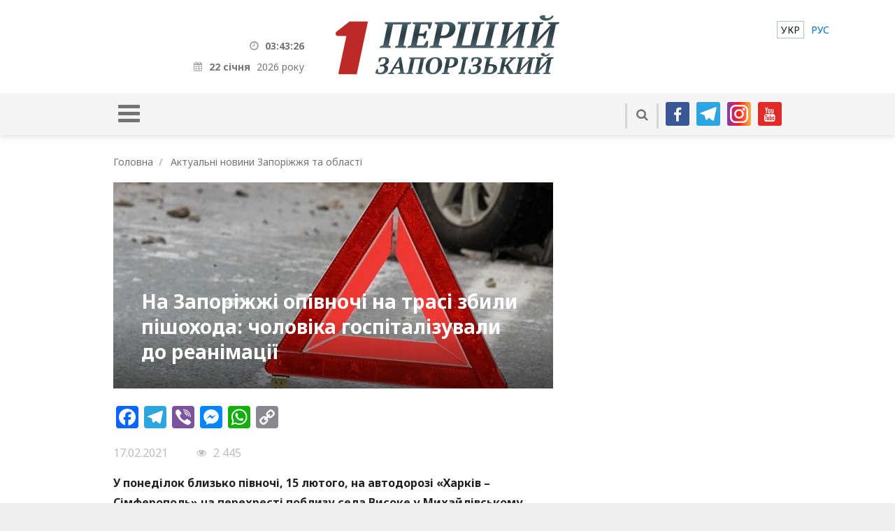

--- FILE ---
content_type: text/html; charset=UTF-8
request_url: http://1news.zp.ua/v-zaporozhskoj-oblasti-v-polnoch-na-trasse-sbili-peshehoda-muzhchinu-gospitalizirovali-v-reanimacziyu/
body_size: 17089
content:
<!DOCTYPE html>
<html dir="ltr" lang="uk" prefix="og: https://ogp.me/ns#">
<head>
  <meta http-equiv="X-UA-Compatible" content="IE=Edge">
  <meta http-equiv="Cache-Control" content="max-age=31536000, must-revalidate">
  <meta name="viewport" content="width=device-width, initial-scale=1.0"/>
  
  <link rel="preconnect" href="https://fonts.googleapis.com">
  <link rel="preconnect" href="https://fonts.gstatic.com" crossorigin>


  <meta charset="UTF-8">
  <meta content="width=device-width, minimum-scale=1, maximum-scale=1" name="viewport">
  <meta name="theme-color" content="#bd2828">
  <link rel="apple-touch-icon-precomposed" sizes="57x57" href="http://1news.zp.ua/themes/1zp-wpml/assets/i/app/favicon-57x57.png">
  <link rel="apple-touch-icon-precomposed" sizes="60x60" href="http://1news.zp.ua/themes/1zp-wpml/assets/i/app/favicon-60x60.png">
  <link rel="apple-touch-icon-precomposed" sizes="72x72" href="http://1news.zp.ua/themes/1zp-wpml/assets/i/app/favicon-72x72.png">
  <link rel="apple-touch-icon-precomposed" sizes="76x76" href="http://1news.zp.ua/themes/1zp-wpml/assets/i/app/favicon-76x76.png">
  <link rel="apple-touch-icon-precomposed" sizes="114x114" href="http://1news.zp.ua/themes/1zp-wpml/assets/i/app/favicon-114x114.png">
  <link rel="apple-touch-icon-precomposed" sizes="120x120" href="http://1news.zp.ua/themes/1zp-wpml/assets/i/app/favicon-120x120.png">
  <link rel="apple-touch-icon-precomposed" sizes="144x144" href="http://1news.zp.ua/themes/1zp-wpml/assets/i/app/favicon-144x144.png">
  <link rel="apple-touch-icon-precomposed" sizes="152x152" href="http://1news.zp.ua/themes/1zp-wpml/assets/i/app/favicon-152x152.png">
  <link rel="icon" type="image/png" sizes="196x196" href="http://1news.zp.ua/themes/1zp-wpml/assets/i/app/favicon-196x196.png">
  <link rel="icon" type="image/png" sizes="96x96" href="http://1news.zp.ua/themes/1zp-wpml/assets/i/app/favicon-96x96.png">
  <link rel="icon" type="image/png" sizes="32x32" href="http://1news.zp.ua/themes/1zp-wpml/assets/i/app/favicon-32x32.png">
  <link rel="icon" type="image/png" sizes="16x16" href="http://1news.zp.ua/themes/1zp-wpml/assets/i/app/favicon-16x16.png">
  <link rel="icon" type="image/png" sizes="128x128" href="http://1news.zp.ua/themes/1zp-wpml/assets/i/app/favicon-128x128.png">
  <meta name="application-name" content="&amp;nbsp;">
  <meta name="msapplication-TileColor" content="#FFFFFF">
  <meta name="msapplication-TileImage" content="http://1news.zp.ua/themes/1zp-wpml/assets/i/app/favicon-144x144.png">
  <meta name="msapplication-square70x70logo" content="http://1news.zp.ua/themes/1zp-wpml/assets/i/app/favicon-70x70.png">
  <meta name="msapplication-square150x150logo" content="http://1news.zp.ua/themes/1zp-wpml/assets/i/app/favicon-150x150.png">
  <meta name="msapplication-wide310x150logo" content="http://1news.zp.ua/themes/1zp-wpml/assets/i/app/favicon-310x150.png">
  <meta name="msapplication-square310x310logo" content="http://1news.zp.ua/themes/1zp-wpml/assets/i/app/favicon-310x310.png">

  <link rel="alternate" hreflang="uk" href="https://1news.zp.ua/v-zaporozhskoj-oblasti-v-polnoch-na-trasse-sbili-peshehoda-muzhchinu-gospitalizirovali-v-reanimacziyu/" />
<link rel="alternate" hreflang="ru" href="https://1news.zp.ua/ru/v-zaporozhskoj-oblasti-v-polnoch-na-trasse-sbili-peshehoda-muzhchinu-gospitalizirovali-v-reanimacziyu/" />
<link rel="alternate" hreflang="x-default" href="https://1news.zp.ua/v-zaporozhskoj-oblasti-v-polnoch-na-trasse-sbili-peshehoda-muzhchinu-gospitalizirovali-v-reanimacziyu/" />

		<!-- All in One SEO Pro 4.6.9 - aioseo.com -->
		<title>На Запоріжжі опівночі на трасі збили пішохода: чоловіка госпіталізували до реанімації | Перший Запорізький</title>
		<meta name="description" content="У понеділок близько півночі, 15 лютого, на автодорозі «Харків – Сімферополь» на перехресті поблизу села Високе у Михайлівському районі Запорізької області сталася ДТП. Про це повідомляють у обласному управлінні Національної поліції. 49-річний водій ЗАЗ Sens збив 42-річного чоловіка, який йшов по обочині. На місце події була викликана слідчо–оперативна група. Потерпілого чоловіка госпіталізовали до реанімаційного відділення" />
		<meta name="robots" content="max-image-preview:large" />
		<link rel="canonical" href="https://1news.zp.ua/v-zaporozhskoj-oblasti-v-polnoch-na-trasse-sbili-peshehoda-muzhchinu-gospitalizirovali-v-reanimacziyu/" />
		<meta name="generator" content="All in One SEO Pro (AIOSEO) 4.6.9" />
		<meta property="og:locale" content="uk_UA" />
		<meta property="og:site_name" content="Перший Запорізький | Новини Запоріжжя" />
		<meta property="og:type" content="article" />
		<meta property="og:title" content="На Запоріжжі опівночі на трасі збили пішохода: чоловіка госпіталізували до реанімації | Перший Запорізький" />
		<meta property="og:description" content="У понеділок близько півночі, 15 лютого, на автодорозі «Харків – Сімферополь» на перехресті поблизу села Високе у Михайлівському районі Запорізької області сталася ДТП. Про це повідомляють у обласному управлінні Національної поліції. 49-річний водій ЗАЗ Sens збив 42-річного чоловіка, який йшов по обочині. На місце події була викликана слідчо–оперативна група. Потерпілого чоловіка госпіталізовали до реанімаційного відділення" />
		<meta property="og:url" content="https://1news.zp.ua/v-zaporozhskoj-oblasti-v-polnoch-na-trasse-sbili-peshehoda-muzhchinu-gospitalizirovali-v-reanimacziyu/" />
		<meta property="og:image" content="http://1news.zp.ua/media/2020/05/cropped-dtp-2.jpg" />
		<meta property="og:image:width" content="1200" />
		<meta property="og:image:height" content="675" />
		<meta property="article:published_time" content="2021-02-17T08:47:44+00:00" />
		<meta property="article:modified_time" content="2021-02-17T08:47:44+00:00" />
		<meta name="twitter:card" content="summary_large_image" />
		<meta name="twitter:title" content="На Запоріжжі опівночі на трасі збили пішохода: чоловіка госпіталізували до реанімації | Перший Запорізький" />
		<meta name="twitter:description" content="У понеділок близько півночі, 15 лютого, на автодорозі «Харків – Сімферополь» на перехресті поблизу села Високе у Михайлівському районі Запорізької області сталася ДТП. Про це повідомляють у обласному управлінні Національної поліції. 49-річний водій ЗАЗ Sens збив 42-річного чоловіка, який йшов по обочині. На місце події була викликана слідчо–оперативна група. Потерпілого чоловіка госпіталізовали до реанімаційного відділення" />
		<meta name="twitter:image" content="https://1news.zp.ua/media/2020/05/cropped-dtp-2.jpg" />
		<script type="application/ld+json" class="aioseo-schema">
			{"@context":"https:\/\/schema.org","@graph":[{"@type":"BlogPosting","@id":"https:\/\/1news.zp.ua\/v-zaporozhskoj-oblasti-v-polnoch-na-trasse-sbili-peshehoda-muzhchinu-gospitalizirovali-v-reanimacziyu\/#blogposting","name":"\u041d\u0430 \u0417\u0430\u043f\u043e\u0440\u0456\u0436\u0436\u0456 \u043e\u043f\u0456\u0432\u043d\u043e\u0447\u0456 \u043d\u0430 \u0442\u0440\u0430\u0441\u0456 \u0437\u0431\u0438\u043b\u0438 \u043f\u0456\u0448\u043e\u0445\u043e\u0434\u0430: \u0447\u043e\u043b\u043e\u0432\u0456\u043a\u0430 \u0433\u043e\u0441\u043f\u0456\u0442\u0430\u043b\u0456\u0437\u0443\u0432\u0430\u043b\u0438 \u0434\u043e \u0440\u0435\u0430\u043d\u0456\u043c\u0430\u0446\u0456\u0457 | \u041f\u0435\u0440\u0448\u0438\u0439 \u0417\u0430\u043f\u043e\u0440\u0456\u0437\u044c\u043a\u0438\u0439","headline":"\u041d\u0430 \u0417\u0430\u043f\u043e\u0440\u0456\u0436\u0436\u0456 \u043e\u043f\u0456\u0432\u043d\u043e\u0447\u0456 \u043d\u0430 \u0442\u0440\u0430\u0441\u0456 \u0437\u0431\u0438\u043b\u0438 \u043f\u0456\u0448\u043e\u0445\u043e\u0434\u0430: \u0447\u043e\u043b\u043e\u0432\u0456\u043a\u0430 \u0433\u043e\u0441\u043f\u0456\u0442\u0430\u043b\u0456\u0437\u0443\u0432\u0430\u043b\u0438 \u0434\u043e \u0440\u0435\u0430\u043d\u0456\u043c\u0430\u0446\u0456\u0457","author":{"@id":"https:\/\/1news.zp.ua\/author\/andrey\/#author"},"publisher":{"@id":"https:\/\/1news.zp.ua\/#organization"},"image":{"@type":"ImageObject","url":"https:\/\/1news.zp.ua\/media\/2020\/05\/cropped-dtp-2.jpg","width":1200,"height":675},"datePublished":"2021-02-17T10:47:44+02:00","dateModified":"2021-02-17T10:47:44+02:00","inLanguage":"uk","mainEntityOfPage":{"@id":"https:\/\/1news.zp.ua\/v-zaporozhskoj-oblasti-v-polnoch-na-trasse-sbili-peshehoda-muzhchinu-gospitalizirovali-v-reanimacziyu\/#webpage"},"isPartOf":{"@id":"https:\/\/1news.zp.ua\/v-zaporozhskoj-oblasti-v-polnoch-na-trasse-sbili-peshehoda-muzhchinu-gospitalizirovali-v-reanimacziyu\/#webpage"},"articleSection":"\u0410\u043a\u0442\u0443\u0430\u043b\u044c\u043d\u0456 \u043d\u043e\u0432\u0438\u043d\u0438 \u0417\u0430\u043f\u043e\u0440\u0456\u0436\u0436\u044f \u0442\u0430 \u043e\u0431\u043b\u0430\u0441\u0442\u0456, \u0411\u0435\u0437 \u043a\u0430\u0442\u0435\u0433\u043e\u0440\u0456\u0457, \u0417\u0430\u043f\u043e\u0440\u0456\u0436\u0436\u044f, \u041f\u043e\u0434\u0456\u0457, \u0434\u043e\u0440\u043e\u0433\u0430, \u0417\u0430\u043f\u043e\u0440\u043e\u0436\u044c\u0435, \u043f\u0435\u0448\u0435\u0445\u043e\u0434, \u0440\u0435\u0430\u043d\u0456\u043c\u0430\u0446\u0456\u044f, \u0441\u0442\u0440\u043e\u0438\u0442\u0435\u043b\u044c\u0441\u0442\u0432\u043e, \u041d\u0435\u043e\u0431\u043e\u0432'\u044f\u0437\u043a\u043e\u0432\u043e"},{"@type":"BreadcrumbList","@id":"https:\/\/1news.zp.ua\/v-zaporozhskoj-oblasti-v-polnoch-na-trasse-sbili-peshehoda-muzhchinu-gospitalizirovali-v-reanimacziyu\/#breadcrumblist","itemListElement":[{"@type":"ListItem","@id":"https:\/\/1news.zp.ua\/#listItem","position":1,"name":"\u0413\u043e\u043b\u043e\u0432\u043d\u0430","item":"https:\/\/1news.zp.ua\/","nextItem":"https:\/\/1news.zp.ua\/v-zaporozhskoj-oblasti-v-polnoch-na-trasse-sbili-peshehoda-muzhchinu-gospitalizirovali-v-reanimacziyu\/#listItem"},{"@type":"ListItem","@id":"https:\/\/1news.zp.ua\/v-zaporozhskoj-oblasti-v-polnoch-na-trasse-sbili-peshehoda-muzhchinu-gospitalizirovali-v-reanimacziyu\/#listItem","position":2,"name":"\u041d\u0430 \u0417\u0430\u043f\u043e\u0440\u0456\u0436\u0436\u0456 \u043e\u043f\u0456\u0432\u043d\u043e\u0447\u0456 \u043d\u0430 \u0442\u0440\u0430\u0441\u0456 \u0437\u0431\u0438\u043b\u0438 \u043f\u0456\u0448\u043e\u0445\u043e\u0434\u0430: \u0447\u043e\u043b\u043e\u0432\u0456\u043a\u0430 \u0433\u043e\u0441\u043f\u0456\u0442\u0430\u043b\u0456\u0437\u0443\u0432\u0430\u043b\u0438 \u0434\u043e \u0440\u0435\u0430\u043d\u0456\u043c\u0430\u0446\u0456\u0457","previousItem":"https:\/\/1news.zp.ua\/#listItem"}]},{"@type":"Organization","@id":"https:\/\/1news.zp.ua\/#organization","name":"\u041f\u0435\u0440\u0448\u0438\u0439 \u0417\u0430\u043f\u043e\u0440\u0456\u0437\u044c\u043a\u0438\u0439","description":"\u041d\u043e\u0432\u0438\u043d\u0438 \u0417\u0430\u043f\u043e\u0440\u0456\u0436\u0436\u044f","url":"https:\/\/1news.zp.ua\/"},{"@type":"Person","@id":"https:\/\/1news.zp.ua\/author\/andrey\/#author","url":"https:\/\/1news.zp.ua\/author\/andrey\/","name":"Andrey","image":{"@type":"ImageObject","@id":"https:\/\/1news.zp.ua\/v-zaporozhskoj-oblasti-v-polnoch-na-trasse-sbili-peshehoda-muzhchinu-gospitalizirovali-v-reanimacziyu\/#authorImage","url":"http:\/\/2.gravatar.com\/avatar\/8d4c3bfed2e0948cf7c98796b1db014f?s=96&d=mm&r=g","width":96,"height":96,"caption":"Andrey"}},{"@type":"WebPage","@id":"https:\/\/1news.zp.ua\/v-zaporozhskoj-oblasti-v-polnoch-na-trasse-sbili-peshehoda-muzhchinu-gospitalizirovali-v-reanimacziyu\/#webpage","url":"https:\/\/1news.zp.ua\/v-zaporozhskoj-oblasti-v-polnoch-na-trasse-sbili-peshehoda-muzhchinu-gospitalizirovali-v-reanimacziyu\/","name":"\u041d\u0430 \u0417\u0430\u043f\u043e\u0440\u0456\u0436\u0436\u0456 \u043e\u043f\u0456\u0432\u043d\u043e\u0447\u0456 \u043d\u0430 \u0442\u0440\u0430\u0441\u0456 \u0437\u0431\u0438\u043b\u0438 \u043f\u0456\u0448\u043e\u0445\u043e\u0434\u0430: \u0447\u043e\u043b\u043e\u0432\u0456\u043a\u0430 \u0433\u043e\u0441\u043f\u0456\u0442\u0430\u043b\u0456\u0437\u0443\u0432\u0430\u043b\u0438 \u0434\u043e \u0440\u0435\u0430\u043d\u0456\u043c\u0430\u0446\u0456\u0457 | \u041f\u0435\u0440\u0448\u0438\u0439 \u0417\u0430\u043f\u043e\u0440\u0456\u0437\u044c\u043a\u0438\u0439","description":"\u0423 \u043f\u043e\u043d\u0435\u0434\u0456\u043b\u043e\u043a \u0431\u043b\u0438\u0437\u044c\u043a\u043e \u043f\u0456\u0432\u043d\u043e\u0447\u0456, 15 \u043b\u044e\u0442\u043e\u0433\u043e, \u043d\u0430 \u0430\u0432\u0442\u043e\u0434\u043e\u0440\u043e\u0437\u0456 \u00ab\u0425\u0430\u0440\u043a\u0456\u0432 \u2013 \u0421\u0456\u043c\u0444\u0435\u0440\u043e\u043f\u043e\u043b\u044c\u00bb \u043d\u0430 \u043f\u0435\u0440\u0435\u0445\u0440\u0435\u0441\u0442\u0456 \u043f\u043e\u0431\u043b\u0438\u0437\u0443 \u0441\u0435\u043b\u0430 \u0412\u0438\u0441\u043e\u043a\u0435 \u0443 \u041c\u0438\u0445\u0430\u0439\u043b\u0456\u0432\u0441\u044c\u043a\u043e\u043c\u0443 \u0440\u0430\u0439\u043e\u043d\u0456 \u0417\u0430\u043f\u043e\u0440\u0456\u0437\u044c\u043a\u043e\u0457 \u043e\u0431\u043b\u0430\u0441\u0442\u0456 \u0441\u0442\u0430\u043b\u0430\u0441\u044f \u0414\u0422\u041f. \u041f\u0440\u043e \u0446\u0435 \u043f\u043e\u0432\u0456\u0434\u043e\u043c\u043b\u044f\u044e\u0442\u044c \u0443 \u043e\u0431\u043b\u0430\u0441\u043d\u043e\u043c\u0443 \u0443\u043f\u0440\u0430\u0432\u043b\u0456\u043d\u043d\u0456 \u041d\u0430\u0446\u0456\u043e\u043d\u0430\u043b\u044c\u043d\u043e\u0457 \u043f\u043e\u043b\u0456\u0446\u0456\u0457. 49-\u0440\u0456\u0447\u043d\u0438\u0439 \u0432\u043e\u0434\u0456\u0439 \u0417\u0410\u0417 Sens \u0437\u0431\u0438\u0432 42-\u0440\u0456\u0447\u043d\u043e\u0433\u043e \u0447\u043e\u043b\u043e\u0432\u0456\u043a\u0430, \u044f\u043a\u0438\u0439 \u0439\u0448\u043e\u0432 \u043f\u043e \u043e\u0431\u043e\u0447\u0438\u043d\u0456. \u041d\u0430 \u043c\u0456\u0441\u0446\u0435 \u043f\u043e\u0434\u0456\u0457 \u0431\u0443\u043b\u0430 \u0432\u0438\u043a\u043b\u0438\u043a\u0430\u043d\u0430 \u0441\u043b\u0456\u0434\u0447\u043e\u2013\u043e\u043f\u0435\u0440\u0430\u0442\u0438\u0432\u043d\u0430 \u0433\u0440\u0443\u043f\u0430. \u041f\u043e\u0442\u0435\u0440\u043f\u0456\u043b\u043e\u0433\u043e \u0447\u043e\u043b\u043e\u0432\u0456\u043a\u0430 \u0433\u043e\u0441\u043f\u0456\u0442\u0430\u043b\u0456\u0437\u043e\u0432\u0430\u043b\u0438 \u0434\u043e \u0440\u0435\u0430\u043d\u0456\u043c\u0430\u0446\u0456\u0439\u043d\u043e\u0433\u043e \u0432\u0456\u0434\u0434\u0456\u043b\u0435\u043d\u043d\u044f","inLanguage":"uk","isPartOf":{"@id":"https:\/\/1news.zp.ua\/#website"},"breadcrumb":{"@id":"https:\/\/1news.zp.ua\/v-zaporozhskoj-oblasti-v-polnoch-na-trasse-sbili-peshehoda-muzhchinu-gospitalizirovali-v-reanimacziyu\/#breadcrumblist"},"author":{"@id":"https:\/\/1news.zp.ua\/author\/andrey\/#author"},"creator":{"@id":"https:\/\/1news.zp.ua\/author\/andrey\/#author"},"image":{"@type":"ImageObject","url":"https:\/\/1news.zp.ua\/media\/2020\/05\/cropped-dtp-2.jpg","@id":"https:\/\/1news.zp.ua\/v-zaporozhskoj-oblasti-v-polnoch-na-trasse-sbili-peshehoda-muzhchinu-gospitalizirovali-v-reanimacziyu\/#mainImage","width":1200,"height":675},"primaryImageOfPage":{"@id":"https:\/\/1news.zp.ua\/v-zaporozhskoj-oblasti-v-polnoch-na-trasse-sbili-peshehoda-muzhchinu-gospitalizirovali-v-reanimacziyu\/#mainImage"},"datePublished":"2021-02-17T10:47:44+02:00","dateModified":"2021-02-17T10:47:44+02:00"},{"@type":"WebSite","@id":"https:\/\/1news.zp.ua\/#website","url":"https:\/\/1news.zp.ua\/","name":"\u041f\u0435\u0440\u0448\u0438\u0439 \u0417\u0430\u043f\u043e\u0440\u0456\u0437\u044c\u043a\u0438\u0439","description":"\u041d\u043e\u0432\u0438\u043d\u0438 \u0417\u0430\u043f\u043e\u0440\u0456\u0436\u0436\u044f","inLanguage":"uk","publisher":{"@id":"https:\/\/1news.zp.ua\/#organization"}}]}
		</script>
		<!-- All in One SEO Pro -->

<script type="text/javascript" id="wpp-js" src="http://1news.zp.ua/plugins/wordpress-popular-posts/assets/js/wpp.min.js" data-sampling="0" data-sampling-rate="100" data-api-url="https://1news.zp.ua/wp-json/wordpress-popular-posts" data-post-id="552505" data-token="c904d18013" data-lang="0" data-debug="0"></script>
<link rel='dns-prefetch' href='//static.addtoany.com' />
<link rel="alternate" type="application/rss+xml" title="Перший Запорізький &raquo; На Запоріжжі опівночі на трасі збили пішохода: чоловіка госпіталізували до реанімації Канал коментарів" href="https://1news.zp.ua/v-zaporozhskoj-oblasti-v-polnoch-na-trasse-sbili-peshehoda-muzhchinu-gospitalizirovali-v-reanimacziyu/feed/" />
		<!-- This site uses the Google Analytics by MonsterInsights plugin v8.27.0 - Using Analytics tracking - https://www.monsterinsights.com/ -->
							<script src="//www.googletagmanager.com/gtag/js?id=G-17459WV97J"  data-cfasync="false" data-wpfc-render="false" type="text/javascript" async></script>
			<script data-cfasync="false" data-wpfc-render="false" type="text/javascript">
				var mi_version = '8.27.0';
				var mi_track_user = true;
				var mi_no_track_reason = '';
								var MonsterInsightsDefaultLocations = {"page_location":"https:\/\/1news.zp.ua\/v-zaporozhskoj-oblasti-v-polnoch-na-trasse-sbili-peshehoda-muzhchinu-gospitalizirovali-v-reanimacziyu\/"};
				if ( typeof MonsterInsightsPrivacyGuardFilter === 'function' ) {
					var MonsterInsightsLocations = (typeof MonsterInsightsExcludeQuery === 'object') ? MonsterInsightsPrivacyGuardFilter( MonsterInsightsExcludeQuery ) : MonsterInsightsPrivacyGuardFilter( MonsterInsightsDefaultLocations );
				} else {
					var MonsterInsightsLocations = (typeof MonsterInsightsExcludeQuery === 'object') ? MonsterInsightsExcludeQuery : MonsterInsightsDefaultLocations;
				}

								var disableStrs = [
										'ga-disable-G-17459WV97J',
									];

				/* Function to detect opted out users */
				function __gtagTrackerIsOptedOut() {
					for (var index = 0; index < disableStrs.length; index++) {
						if (document.cookie.indexOf(disableStrs[index] + '=true') > -1) {
							return true;
						}
					}

					return false;
				}

				/* Disable tracking if the opt-out cookie exists. */
				if (__gtagTrackerIsOptedOut()) {
					for (var index = 0; index < disableStrs.length; index++) {
						window[disableStrs[index]] = true;
					}
				}

				/* Opt-out function */
				function __gtagTrackerOptout() {
					for (var index = 0; index < disableStrs.length; index++) {
						document.cookie = disableStrs[index] + '=true; expires=Thu, 31 Dec 2099 23:59:59 UTC; path=/';
						window[disableStrs[index]] = true;
					}
				}

				if ('undefined' === typeof gaOptout) {
					function gaOptout() {
						__gtagTrackerOptout();
					}
				}
								window.dataLayer = window.dataLayer || [];

				window.MonsterInsightsDualTracker = {
					helpers: {},
					trackers: {},
				};
				if (mi_track_user) {
					function __gtagDataLayer() {
						dataLayer.push(arguments);
					}

					function __gtagTracker(type, name, parameters) {
						if (!parameters) {
							parameters = {};
						}

						if (parameters.send_to) {
							__gtagDataLayer.apply(null, arguments);
							return;
						}

						if (type === 'event') {
														parameters.send_to = monsterinsights_frontend.v4_id;
							var hookName = name;
							if (typeof parameters['event_category'] !== 'undefined') {
								hookName = parameters['event_category'] + ':' + name;
							}

							if (typeof MonsterInsightsDualTracker.trackers[hookName] !== 'undefined') {
								MonsterInsightsDualTracker.trackers[hookName](parameters);
							} else {
								__gtagDataLayer('event', name, parameters);
							}
							
						} else {
							__gtagDataLayer.apply(null, arguments);
						}
					}

					__gtagTracker('js', new Date());
					__gtagTracker('set', {
						'developer_id.dZGIzZG': true,
											});
					if ( MonsterInsightsLocations.page_location ) {
						__gtagTracker('set', MonsterInsightsLocations);
					}
										__gtagTracker('config', 'G-17459WV97J', {"forceSSL":"true"} );
															window.gtag = __gtagTracker;										(function () {
						/* https://developers.google.com/analytics/devguides/collection/analyticsjs/ */
						/* ga and __gaTracker compatibility shim. */
						var noopfn = function () {
							return null;
						};
						var newtracker = function () {
							return new Tracker();
						};
						var Tracker = function () {
							return null;
						};
						var p = Tracker.prototype;
						p.get = noopfn;
						p.set = noopfn;
						p.send = function () {
							var args = Array.prototype.slice.call(arguments);
							args.unshift('send');
							__gaTracker.apply(null, args);
						};
						var __gaTracker = function () {
							var len = arguments.length;
							if (len === 0) {
								return;
							}
							var f = arguments[len - 1];
							if (typeof f !== 'object' || f === null || typeof f.hitCallback !== 'function') {
								if ('send' === arguments[0]) {
									var hitConverted, hitObject = false, action;
									if ('event' === arguments[1]) {
										if ('undefined' !== typeof arguments[3]) {
											hitObject = {
												'eventAction': arguments[3],
												'eventCategory': arguments[2],
												'eventLabel': arguments[4],
												'value': arguments[5] ? arguments[5] : 1,
											}
										}
									}
									if ('pageview' === arguments[1]) {
										if ('undefined' !== typeof arguments[2]) {
											hitObject = {
												'eventAction': 'page_view',
												'page_path': arguments[2],
											}
										}
									}
									if (typeof arguments[2] === 'object') {
										hitObject = arguments[2];
									}
									if (typeof arguments[5] === 'object') {
										Object.assign(hitObject, arguments[5]);
									}
									if ('undefined' !== typeof arguments[1].hitType) {
										hitObject = arguments[1];
										if ('pageview' === hitObject.hitType) {
											hitObject.eventAction = 'page_view';
										}
									}
									if (hitObject) {
										action = 'timing' === arguments[1].hitType ? 'timing_complete' : hitObject.eventAction;
										hitConverted = mapArgs(hitObject);
										__gtagTracker('event', action, hitConverted);
									}
								}
								return;
							}

							function mapArgs(args) {
								var arg, hit = {};
								var gaMap = {
									'eventCategory': 'event_category',
									'eventAction': 'event_action',
									'eventLabel': 'event_label',
									'eventValue': 'event_value',
									'nonInteraction': 'non_interaction',
									'timingCategory': 'event_category',
									'timingVar': 'name',
									'timingValue': 'value',
									'timingLabel': 'event_label',
									'page': 'page_path',
									'location': 'page_location',
									'title': 'page_title',
									'referrer' : 'page_referrer',
								};
								for (arg in args) {
																		if (!(!args.hasOwnProperty(arg) || !gaMap.hasOwnProperty(arg))) {
										hit[gaMap[arg]] = args[arg];
									} else {
										hit[arg] = args[arg];
									}
								}
								return hit;
							}

							try {
								f.hitCallback();
							} catch (ex) {
							}
						};
						__gaTracker.create = newtracker;
						__gaTracker.getByName = newtracker;
						__gaTracker.getAll = function () {
							return [];
						};
						__gaTracker.remove = noopfn;
						__gaTracker.loaded = true;
						window['__gaTracker'] = __gaTracker;
					})();
									} else {
										console.log("");
					(function () {
						function __gtagTracker() {
							return null;
						}

						window['__gtagTracker'] = __gtagTracker;
						window['gtag'] = __gtagTracker;
					})();
									}
			</script>
				<!-- / Google Analytics by MonsterInsights -->
		<script type="text/javascript">
/* <![CDATA[ */
window._wpemojiSettings = {"baseUrl":"https:\/\/s.w.org\/images\/core\/emoji\/15.0.3\/72x72\/","ext":".png","svgUrl":"https:\/\/s.w.org\/images\/core\/emoji\/15.0.3\/svg\/","svgExt":".svg","source":{"concatemoji":"http:\/\/1news.zp.ua\/wp-includes\/js\/wp-emoji-release.min.js?ver=cabc7b18781ff132619cf3ad18a19683"}};
/*! This file is auto-generated */
!function(i,n){var o,s,e;function c(e){try{var t={supportTests:e,timestamp:(new Date).valueOf()};sessionStorage.setItem(o,JSON.stringify(t))}catch(e){}}function p(e,t,n){e.clearRect(0,0,e.canvas.width,e.canvas.height),e.fillText(t,0,0);var t=new Uint32Array(e.getImageData(0,0,e.canvas.width,e.canvas.height).data),r=(e.clearRect(0,0,e.canvas.width,e.canvas.height),e.fillText(n,0,0),new Uint32Array(e.getImageData(0,0,e.canvas.width,e.canvas.height).data));return t.every(function(e,t){return e===r[t]})}function u(e,t,n){switch(t){case"flag":return n(e,"\ud83c\udff3\ufe0f\u200d\u26a7\ufe0f","\ud83c\udff3\ufe0f\u200b\u26a7\ufe0f")?!1:!n(e,"\ud83c\uddfa\ud83c\uddf3","\ud83c\uddfa\u200b\ud83c\uddf3")&&!n(e,"\ud83c\udff4\udb40\udc67\udb40\udc62\udb40\udc65\udb40\udc6e\udb40\udc67\udb40\udc7f","\ud83c\udff4\u200b\udb40\udc67\u200b\udb40\udc62\u200b\udb40\udc65\u200b\udb40\udc6e\u200b\udb40\udc67\u200b\udb40\udc7f");case"emoji":return!n(e,"\ud83d\udc26\u200d\u2b1b","\ud83d\udc26\u200b\u2b1b")}return!1}function f(e,t,n){var r="undefined"!=typeof WorkerGlobalScope&&self instanceof WorkerGlobalScope?new OffscreenCanvas(300,150):i.createElement("canvas"),a=r.getContext("2d",{willReadFrequently:!0}),o=(a.textBaseline="top",a.font="600 32px Arial",{});return e.forEach(function(e){o[e]=t(a,e,n)}),o}function t(e){var t=i.createElement("script");t.src=e,t.defer=!0,i.head.appendChild(t)}"undefined"!=typeof Promise&&(o="wpEmojiSettingsSupports",s=["flag","emoji"],n.supports={everything:!0,everythingExceptFlag:!0},e=new Promise(function(e){i.addEventListener("DOMContentLoaded",e,{once:!0})}),new Promise(function(t){var n=function(){try{var e=JSON.parse(sessionStorage.getItem(o));if("object"==typeof e&&"number"==typeof e.timestamp&&(new Date).valueOf()<e.timestamp+604800&&"object"==typeof e.supportTests)return e.supportTests}catch(e){}return null}();if(!n){if("undefined"!=typeof Worker&&"undefined"!=typeof OffscreenCanvas&&"undefined"!=typeof URL&&URL.createObjectURL&&"undefined"!=typeof Blob)try{var e="postMessage("+f.toString()+"("+[JSON.stringify(s),u.toString(),p.toString()].join(",")+"));",r=new Blob([e],{type:"text/javascript"}),a=new Worker(URL.createObjectURL(r),{name:"wpTestEmojiSupports"});return void(a.onmessage=function(e){c(n=e.data),a.terminate(),t(n)})}catch(e){}c(n=f(s,u,p))}t(n)}).then(function(e){for(var t in e)n.supports[t]=e[t],n.supports.everything=n.supports.everything&&n.supports[t],"flag"!==t&&(n.supports.everythingExceptFlag=n.supports.everythingExceptFlag&&n.supports[t]);n.supports.everythingExceptFlag=n.supports.everythingExceptFlag&&!n.supports.flag,n.DOMReady=!1,n.readyCallback=function(){n.DOMReady=!0}}).then(function(){return e}).then(function(){var e;n.supports.everything||(n.readyCallback(),(e=n.source||{}).concatemoji?t(e.concatemoji):e.wpemoji&&e.twemoji&&(t(e.twemoji),t(e.wpemoji)))}))}((window,document),window._wpemojiSettings);
/* ]]> */
</script>
<style id='wp-emoji-styles-inline-css' type='text/css'>

	img.wp-smiley, img.emoji {
		display: inline !important;
		border: none !important;
		box-shadow: none !important;
		height: 1em !important;
		width: 1em !important;
		margin: 0 0.07em !important;
		vertical-align: -0.1em !important;
		background: none !important;
		padding: 0 !important;
	}
</style>
<link rel='stylesheet' id='wp-block-library-css' href='http://1news.zp.ua/wp-includes/css/dist/block-library/style.min.css?ver=cabc7b18781ff132619cf3ad18a19683' type='text/css' media='all' />
<style id='classic-theme-styles-inline-css' type='text/css'>
/*! This file is auto-generated */
.wp-block-button__link{color:#fff;background-color:#32373c;border-radius:9999px;box-shadow:none;text-decoration:none;padding:calc(.667em + 2px) calc(1.333em + 2px);font-size:1.125em}.wp-block-file__button{background:#32373c;color:#fff;text-decoration:none}
</style>
<style id='global-styles-inline-css' type='text/css'>
:root{--wp--preset--aspect-ratio--square: 1;--wp--preset--aspect-ratio--4-3: 4/3;--wp--preset--aspect-ratio--3-4: 3/4;--wp--preset--aspect-ratio--3-2: 3/2;--wp--preset--aspect-ratio--2-3: 2/3;--wp--preset--aspect-ratio--16-9: 16/9;--wp--preset--aspect-ratio--9-16: 9/16;--wp--preset--color--black: #000000;--wp--preset--color--cyan-bluish-gray: #abb8c3;--wp--preset--color--white: #ffffff;--wp--preset--color--pale-pink: #f78da7;--wp--preset--color--vivid-red: #cf2e2e;--wp--preset--color--luminous-vivid-orange: #ff6900;--wp--preset--color--luminous-vivid-amber: #fcb900;--wp--preset--color--light-green-cyan: #7bdcb5;--wp--preset--color--vivid-green-cyan: #00d084;--wp--preset--color--pale-cyan-blue: #8ed1fc;--wp--preset--color--vivid-cyan-blue: #0693e3;--wp--preset--color--vivid-purple: #9b51e0;--wp--preset--gradient--vivid-cyan-blue-to-vivid-purple: linear-gradient(135deg,rgba(6,147,227,1) 0%,rgb(155,81,224) 100%);--wp--preset--gradient--light-green-cyan-to-vivid-green-cyan: linear-gradient(135deg,rgb(122,220,180) 0%,rgb(0,208,130) 100%);--wp--preset--gradient--luminous-vivid-amber-to-luminous-vivid-orange: linear-gradient(135deg,rgba(252,185,0,1) 0%,rgba(255,105,0,1) 100%);--wp--preset--gradient--luminous-vivid-orange-to-vivid-red: linear-gradient(135deg,rgba(255,105,0,1) 0%,rgb(207,46,46) 100%);--wp--preset--gradient--very-light-gray-to-cyan-bluish-gray: linear-gradient(135deg,rgb(238,238,238) 0%,rgb(169,184,195) 100%);--wp--preset--gradient--cool-to-warm-spectrum: linear-gradient(135deg,rgb(74,234,220) 0%,rgb(151,120,209) 20%,rgb(207,42,186) 40%,rgb(238,44,130) 60%,rgb(251,105,98) 80%,rgb(254,248,76) 100%);--wp--preset--gradient--blush-light-purple: linear-gradient(135deg,rgb(255,206,236) 0%,rgb(152,150,240) 100%);--wp--preset--gradient--blush-bordeaux: linear-gradient(135deg,rgb(254,205,165) 0%,rgb(254,45,45) 50%,rgb(107,0,62) 100%);--wp--preset--gradient--luminous-dusk: linear-gradient(135deg,rgb(255,203,112) 0%,rgb(199,81,192) 50%,rgb(65,88,208) 100%);--wp--preset--gradient--pale-ocean: linear-gradient(135deg,rgb(255,245,203) 0%,rgb(182,227,212) 50%,rgb(51,167,181) 100%);--wp--preset--gradient--electric-grass: linear-gradient(135deg,rgb(202,248,128) 0%,rgb(113,206,126) 100%);--wp--preset--gradient--midnight: linear-gradient(135deg,rgb(2,3,129) 0%,rgb(40,116,252) 100%);--wp--preset--font-size--small: 13px;--wp--preset--font-size--medium: 20px;--wp--preset--font-size--large: 36px;--wp--preset--font-size--x-large: 42px;--wp--preset--spacing--20: 0.44rem;--wp--preset--spacing--30: 0.67rem;--wp--preset--spacing--40: 1rem;--wp--preset--spacing--50: 1.5rem;--wp--preset--spacing--60: 2.25rem;--wp--preset--spacing--70: 3.38rem;--wp--preset--spacing--80: 5.06rem;--wp--preset--shadow--natural: 6px 6px 9px rgba(0, 0, 0, 0.2);--wp--preset--shadow--deep: 12px 12px 50px rgba(0, 0, 0, 0.4);--wp--preset--shadow--sharp: 6px 6px 0px rgba(0, 0, 0, 0.2);--wp--preset--shadow--outlined: 6px 6px 0px -3px rgba(255, 255, 255, 1), 6px 6px rgba(0, 0, 0, 1);--wp--preset--shadow--crisp: 6px 6px 0px rgba(0, 0, 0, 1);}:where(.is-layout-flex){gap: 0.5em;}:where(.is-layout-grid){gap: 0.5em;}body .is-layout-flex{display: flex;}.is-layout-flex{flex-wrap: wrap;align-items: center;}.is-layout-flex > :is(*, div){margin: 0;}body .is-layout-grid{display: grid;}.is-layout-grid > :is(*, div){margin: 0;}:where(.wp-block-columns.is-layout-flex){gap: 2em;}:where(.wp-block-columns.is-layout-grid){gap: 2em;}:where(.wp-block-post-template.is-layout-flex){gap: 1.25em;}:where(.wp-block-post-template.is-layout-grid){gap: 1.25em;}.has-black-color{color: var(--wp--preset--color--black) !important;}.has-cyan-bluish-gray-color{color: var(--wp--preset--color--cyan-bluish-gray) !important;}.has-white-color{color: var(--wp--preset--color--white) !important;}.has-pale-pink-color{color: var(--wp--preset--color--pale-pink) !important;}.has-vivid-red-color{color: var(--wp--preset--color--vivid-red) !important;}.has-luminous-vivid-orange-color{color: var(--wp--preset--color--luminous-vivid-orange) !important;}.has-luminous-vivid-amber-color{color: var(--wp--preset--color--luminous-vivid-amber) !important;}.has-light-green-cyan-color{color: var(--wp--preset--color--light-green-cyan) !important;}.has-vivid-green-cyan-color{color: var(--wp--preset--color--vivid-green-cyan) !important;}.has-pale-cyan-blue-color{color: var(--wp--preset--color--pale-cyan-blue) !important;}.has-vivid-cyan-blue-color{color: var(--wp--preset--color--vivid-cyan-blue) !important;}.has-vivid-purple-color{color: var(--wp--preset--color--vivid-purple) !important;}.has-black-background-color{background-color: var(--wp--preset--color--black) !important;}.has-cyan-bluish-gray-background-color{background-color: var(--wp--preset--color--cyan-bluish-gray) !important;}.has-white-background-color{background-color: var(--wp--preset--color--white) !important;}.has-pale-pink-background-color{background-color: var(--wp--preset--color--pale-pink) !important;}.has-vivid-red-background-color{background-color: var(--wp--preset--color--vivid-red) !important;}.has-luminous-vivid-orange-background-color{background-color: var(--wp--preset--color--luminous-vivid-orange) !important;}.has-luminous-vivid-amber-background-color{background-color: var(--wp--preset--color--luminous-vivid-amber) !important;}.has-light-green-cyan-background-color{background-color: var(--wp--preset--color--light-green-cyan) !important;}.has-vivid-green-cyan-background-color{background-color: var(--wp--preset--color--vivid-green-cyan) !important;}.has-pale-cyan-blue-background-color{background-color: var(--wp--preset--color--pale-cyan-blue) !important;}.has-vivid-cyan-blue-background-color{background-color: var(--wp--preset--color--vivid-cyan-blue) !important;}.has-vivid-purple-background-color{background-color: var(--wp--preset--color--vivid-purple) !important;}.has-black-border-color{border-color: var(--wp--preset--color--black) !important;}.has-cyan-bluish-gray-border-color{border-color: var(--wp--preset--color--cyan-bluish-gray) !important;}.has-white-border-color{border-color: var(--wp--preset--color--white) !important;}.has-pale-pink-border-color{border-color: var(--wp--preset--color--pale-pink) !important;}.has-vivid-red-border-color{border-color: var(--wp--preset--color--vivid-red) !important;}.has-luminous-vivid-orange-border-color{border-color: var(--wp--preset--color--luminous-vivid-orange) !important;}.has-luminous-vivid-amber-border-color{border-color: var(--wp--preset--color--luminous-vivid-amber) !important;}.has-light-green-cyan-border-color{border-color: var(--wp--preset--color--light-green-cyan) !important;}.has-vivid-green-cyan-border-color{border-color: var(--wp--preset--color--vivid-green-cyan) !important;}.has-pale-cyan-blue-border-color{border-color: var(--wp--preset--color--pale-cyan-blue) !important;}.has-vivid-cyan-blue-border-color{border-color: var(--wp--preset--color--vivid-cyan-blue) !important;}.has-vivid-purple-border-color{border-color: var(--wp--preset--color--vivid-purple) !important;}.has-vivid-cyan-blue-to-vivid-purple-gradient-background{background: var(--wp--preset--gradient--vivid-cyan-blue-to-vivid-purple) !important;}.has-light-green-cyan-to-vivid-green-cyan-gradient-background{background: var(--wp--preset--gradient--light-green-cyan-to-vivid-green-cyan) !important;}.has-luminous-vivid-amber-to-luminous-vivid-orange-gradient-background{background: var(--wp--preset--gradient--luminous-vivid-amber-to-luminous-vivid-orange) !important;}.has-luminous-vivid-orange-to-vivid-red-gradient-background{background: var(--wp--preset--gradient--luminous-vivid-orange-to-vivid-red) !important;}.has-very-light-gray-to-cyan-bluish-gray-gradient-background{background: var(--wp--preset--gradient--very-light-gray-to-cyan-bluish-gray) !important;}.has-cool-to-warm-spectrum-gradient-background{background: var(--wp--preset--gradient--cool-to-warm-spectrum) !important;}.has-blush-light-purple-gradient-background{background: var(--wp--preset--gradient--blush-light-purple) !important;}.has-blush-bordeaux-gradient-background{background: var(--wp--preset--gradient--blush-bordeaux) !important;}.has-luminous-dusk-gradient-background{background: var(--wp--preset--gradient--luminous-dusk) !important;}.has-pale-ocean-gradient-background{background: var(--wp--preset--gradient--pale-ocean) !important;}.has-electric-grass-gradient-background{background: var(--wp--preset--gradient--electric-grass) !important;}.has-midnight-gradient-background{background: var(--wp--preset--gradient--midnight) !important;}.has-small-font-size{font-size: var(--wp--preset--font-size--small) !important;}.has-medium-font-size{font-size: var(--wp--preset--font-size--medium) !important;}.has-large-font-size{font-size: var(--wp--preset--font-size--large) !important;}.has-x-large-font-size{font-size: var(--wp--preset--font-size--x-large) !important;}
:where(.wp-block-post-template.is-layout-flex){gap: 1.25em;}:where(.wp-block-post-template.is-layout-grid){gap: 1.25em;}
:where(.wp-block-columns.is-layout-flex){gap: 2em;}:where(.wp-block-columns.is-layout-grid){gap: 2em;}
:root :where(.wp-block-pullquote){font-size: 1.5em;line-height: 1.6;}
</style>
<link rel='stylesheet' id='simply-gallery-block-frontend-css' href='http://1news.zp.ua/plugins/simply-gallery-block/blocks/pgc_sgb.min.style.css?ver=3.2.4' type='text/css' media='all' />
<link rel='stylesheet' id='pgc-simply-gallery-plugin-lightbox-style-css' href='http://1news.zp.ua/plugins/simply-gallery-block/plugins/pgc_sgb_lightbox.min.style.css?ver=3.2.4' type='text/css' media='all' />
<link rel='stylesheet' id='usp_style-css' href='http://1news.zp.ua/plugins/user-submitted-posts/resources/usp.css?ver=20240516' type='text/css' media='all' />
<link rel='stylesheet' id='wpml-menu-item-0-css' href='http://1news.zp.ua/plugins/sitepress-multilingual-cms/templates/language-switchers/menu-item/style.min.css?ver=1' type='text/css' media='all' />
<link rel='stylesheet' id='wp-pagenavi-css' href='http://1news.zp.ua/plugins/wp-pagenavi/pagenavi-css.css?ver=2.70' type='text/css' media='all' />
<link rel='stylesheet' id='wordpress-popular-posts-css-css' href='http://1news.zp.ua/plugins/wordpress-popular-posts/assets/css/wpp.css?ver=7.0.1' type='text/css' media='all' />
<link rel='stylesheet' id='addtoany-css' href='http://1news.zp.ua/plugins/add-to-any/addtoany.min.css?ver=1.16' type='text/css' media='all' />
<script type="text/javascript" id="wpml-cookie-js-extra">
/* <![CDATA[ */
var wpml_cookies = {"wp-wpml_current_language":{"value":"uk","expires":1,"path":"\/"}};
var wpml_cookies = {"wp-wpml_current_language":{"value":"uk","expires":1,"path":"\/"}};
/* ]]> */
</script>
<script type="text/javascript" src="http://1news.zp.ua/plugins/sitepress-multilingual-cms/res/js/cookies/language-cookie.js?ver=484900" id="wpml-cookie-js" defer="defer" data-wp-strategy="defer"></script>
<script type="text/javascript" src="http://1news.zp.ua/plugins/google-analytics-for-wordpress/assets/js/frontend-gtag.min.js?ver=8.27.0" id="monsterinsights-frontend-script-js"></script>
<script data-cfasync="false" data-wpfc-render="false" type="text/javascript" id='monsterinsights-frontend-script-js-extra'>/* <![CDATA[ */
var monsterinsights_frontend = {"js_events_tracking":"true","download_extensions":"doc,pdf,ppt,zip,xls,docx,pptx,xlsx","inbound_paths":"[]","home_url":"https:\/\/1news.zp.ua","hash_tracking":"false","v4_id":"G-17459WV97J"};/* ]]> */
</script>
<script type="text/javascript" id="addtoany-core-js-before">
/* <![CDATA[ */
window.a2a_config=window.a2a_config||{};a2a_config.callbacks=[];a2a_config.overlays=[];a2a_config.templates={};a2a_localize = {
	Share: "Поділитися",
	Save: "Зберегти",
	Subscribe: "Підписатися",
	Email: "Email",
	Bookmark: "Закладка",
	ShowAll: "Показати все",
	ShowLess: "Показати менше",
	FindServices: "Знайти сервіс(и)",
	FindAnyServiceToAddTo: "Миттєвий пошук сервісів",
	PoweredBy: "Працює на",
	ShareViaEmail: "Поділитися через електронну пошту",
	SubscribeViaEmail: "Підпишіться електронною поштою",
	BookmarkInYourBrowser: "Додати до закладок у браузері",
	BookmarkInstructions: "Натисніть Ctrl+D або \u2318+D, щоб додати цю сторінку до закладок",
	AddToYourFavorites: "Додати в закладки",
	SendFromWebOrProgram: "Відправити з будь-якої адреси електронної пошти або програми електронної пошти",
	EmailProgram: "Програма електронної пошти",
	More: "Більше&#8230;",
	ThanksForSharing: "Дякуємо, що поділились!",
	ThanksForFollowing: "Дякуємо за підписку!"
};
/* ]]> */
</script>
<script type="text/javascript" defer src="https://static.addtoany.com/menu/page.js" id="addtoany-core-js"></script>
<script type="text/javascript" src="http://1news.zp.ua/wp-includes/js/jquery/jquery.min.js?ver=3.7.1" id="jquery-core-js"></script>
<script type="text/javascript" defer src="http://1news.zp.ua/plugins/add-to-any/addtoany.min.js?ver=1.1" id="addtoany-jquery-js"></script>
<script type="text/javascript" src="http://1news.zp.ua/plugins/user-submitted-posts/resources/jquery.cookie.js?ver=20240516" id="usp_cookie-js"></script>
<script type="text/javascript" src="http://1news.zp.ua/plugins/user-submitted-posts/resources/jquery.parsley.min.js?ver=20240516" id="usp_parsley-js"></script>
<script type="text/javascript" id="usp_core-js-before">
/* <![CDATA[ */
var usp_custom_field = ""; var usp_custom_field_2 = ""; var usp_custom_checkbox = ""; var usp_case_sensitivity = "false"; var usp_challenge_response = "2"; var usp_min_images = 0; var usp_max_images = 10; var usp_parsley_error = "Incorrect response."; var usp_multiple_cats = 0; var usp_existing_tags = 0; var usp_recaptcha_disp = ""; var usp_recaptcha_vers = 2; var usp_recaptcha_key = ""; 
/* ]]> */
</script>
<script type="text/javascript" src="http://1news.zp.ua/plugins/user-submitted-posts/resources/jquery.usp.core.js?ver=20240516" id="usp_core-js"></script>
<link rel="https://api.w.org/" href="https://1news.zp.ua/wp-json/" /><link rel="alternate" title="JSON" type="application/json" href="https://1news.zp.ua/wp-json/wp/v2/posts/552505" /><link rel="EditURI" type="application/rsd+xml" title="RSD" href="https://1news.zp.ua/xmlrpc.php?rsd" />

<link rel='shortlink' href='https://1news.zp.ua/?p=552505' />
<link rel="alternate" title="oEmbed (JSON)" type="application/json+oembed" href="https://1news.zp.ua/wp-json/oembed/1.0/embed?url=https%3A%2F%2F1news.zp.ua%2Fv-zaporozhskoj-oblasti-v-polnoch-na-trasse-sbili-peshehoda-muzhchinu-gospitalizirovali-v-reanimacziyu%2F" />
<link rel="alternate" title="oEmbed (XML)" type="text/xml+oembed" href="https://1news.zp.ua/wp-json/oembed/1.0/embed?url=https%3A%2F%2F1news.zp.ua%2Fv-zaporozhskoj-oblasti-v-polnoch-na-trasse-sbili-peshehoda-muzhchinu-gospitalizirovali-v-reanimacziyu%2F&#038;format=xml" />
<meta name="generator" content="WPML ver:4.8.4 stt:45,54;" />
<noscript><style>.simply-gallery-amp{ display: block !important; }</style></noscript><noscript><style>.sgb-preloader{ display: none !important; }</style></noscript><!-- Stream WordPress user activity plugin v4.0.0 -->
<script type="text/javascript">
(function(url){
	if(/(?:Chrome\/26\.0\.1410\.63 Safari\/537\.31|WordfenceTestMonBot)/.test(navigator.userAgent)){ return; }
	var addEvent = function(evt, handler) {
		if (window.addEventListener) {
			document.addEventListener(evt, handler, false);
		} else if (window.attachEvent) {
			document.attachEvent('on' + evt, handler);
		}
	};
	var removeEvent = function(evt, handler) {
		if (window.removeEventListener) {
			document.removeEventListener(evt, handler, false);
		} else if (window.detachEvent) {
			document.detachEvent('on' + evt, handler);
		}
	};
	var evts = 'contextmenu dblclick drag dragend dragenter dragleave dragover dragstart drop keydown keypress keyup mousedown mousemove mouseout mouseover mouseup mousewheel scroll'.split(' ');
	var logHuman = function() {
		if (window.wfLogHumanRan) { return; }
		window.wfLogHumanRan = true;
		var wfscr = document.createElement('script');
		wfscr.type = 'text/javascript';
		wfscr.async = true;
		wfscr.src = url + '&r=' + Math.random();
		(document.getElementsByTagName('head')[0]||document.getElementsByTagName('body')[0]).appendChild(wfscr);
		for (var i = 0; i < evts.length; i++) {
			removeEvent(evts[i], logHuman);
		}
	};
	for (var i = 0; i < evts.length; i++) {
		addEvent(evts[i], logHuman);
	}
})('//1news.zp.ua/?wordfence_lh=1&hid=4C024509EC33AEDE136D5B55D188020D');
</script>            <style id="wpp-loading-animation-styles">@-webkit-keyframes bgslide{from{background-position-x:0}to{background-position-x:-200%}}@keyframes bgslide{from{background-position-x:0}to{background-position-x:-200%}}.wpp-widget-block-placeholder,.wpp-shortcode-placeholder{margin:0 auto;width:60px;height:3px;background:#dd3737;background:linear-gradient(90deg,#dd3737 0%,#571313 10%,#dd3737 100%);background-size:200% auto;border-radius:3px;-webkit-animation:bgslide 1s infinite linear;animation:bgslide 1s infinite linear}</style>
            
<script type="text/javascript">
var ajaxurl = 'https://1news.zp.ua/wp-admin/admin-ajax.php';
</script>

<link rel="amphtml" href="https://1news.zp.ua/v-zaporozhskoj-oblasti-v-polnoch-na-trasse-sbili-peshehoda-muzhchinu-gospitalizirovali-v-reanimacziyu/amp/"><link rel="icon" href="https://1news.zp.ua/media/2025/11/cropped-favicon-310x310-1-32x32.png" sizes="32x32" />
<link rel="icon" href="https://1news.zp.ua/media/2025/11/cropped-favicon-310x310-1-192x192.png" sizes="192x192" />
<link rel="apple-touch-icon" href="https://1news.zp.ua/media/2025/11/cropped-favicon-310x310-1-180x180.png" />
<meta name="msapplication-TileImage" content="https://1news.zp.ua/media/2025/11/cropped-favicon-310x310-1-270x270.png" />

  <link href="https://fonts.googleapis.com/css?family=Noto+Sans:400,700,400italic&amp;subset=latin,cyrillic" rel="stylesheet" type="text/css">
  <link rel="stylesheet" href="http://1news.zp.ua/themes/1zp-wpml/assets/1zp.min.css">
  <link rel="stylesheet" href="http://1news.zp.ua/themes/1zp-wpml/assets/styles.css">

</head>

<body class="post-template-default single single-post postid-552505 single-format-standard">
  <!-- bool(false)
 -->
  <header class="header">
    <div class="header__main">
      <div class="container">
        <div class="header__main-inner">
          <div class="header__section header__section_left">
            <div class="header__widget header__widget_time">
              <span class="header__widget-icon icon-clock">
              </span>
              <strong class="header__widget_time-value"></strong>
            </div>
            <div class="header__widget header__widget_date">
              <span class="header__widget-icon icon-calendar">
              </span>
              <strong class="header__widget_date-day"></strong>
              <span class="header__widget_date-year" data-lang-year="року"></span>
            </div>
          </div>
                      <a class="header__logo" href="https://1news.zp.ua">
              <img class="header__logo-image" src="http://1news.zp.ua/themes/1zp-wpml/assets/i/1zp-logo-uk.svg" width="320" height="88">
            </a>
                    <div class="header__section header__section_right">
            <div class="header__widget header__widget_lang">
               
              <ul id="lang-ul" class=""><li id="menu-item-wpml-ls-60179-uk" class="menu-item wpml-ls-slot-60179 wpml-ls-item wpml-ls-item-uk wpml-ls-current-language wpml-ls-menu-item wpml-ls-first-item menu-item-type-wpml_ls_menu_item menu-item-object-wpml_ls_menu_item menu-item-wpml-ls-60179-uk"><a href="https://1news.zp.ua/v-zaporozhskoj-oblasti-v-polnoch-na-trasse-sbili-peshehoda-muzhchinu-gospitalizirovali-v-reanimacziyu/" role="menuitem"><span class="wpml-ls-display">УКР</span></a></li>
<li id="menu-item-wpml-ls-60179-ru" class="menu-item wpml-ls-slot-60179 wpml-ls-item wpml-ls-item-ru wpml-ls-menu-item wpml-ls-last-item menu-item-type-wpml_ls_menu_item menu-item-object-wpml_ls_menu_item menu-item-wpml-ls-60179-ru"><a title="Switch to РУС" href="https://1news.zp.ua/ru/v-zaporozhskoj-oblasti-v-polnoch-na-trasse-sbili-peshehoda-muzhchinu-gospitalizirovali-v-reanimacziyu/" aria-label="Switch to РУС" role="menuitem"><span class="wpml-ls-display">РУС</span></a></li>
</ul>            </div>
          </div>
        </div>
      </div>
    </div>
    <div class="header__bar">
      <div class="header__bar-inner container">
        <nav class="header__menu">
          <div class="menu">
                        <ul class="main-menu">
                                              <li class="main-menu__item ">
                  <a href="https://1news.zp.ua/vse-novosti/" title="Усi новини" class="main-menu__item-link">Усi новини</a>
                                  </li>
                                              <li class="main-menu__item main-menu__item-has_sub">
                  <a href="https://1news.zp.ua/category/zaporizhzhia/" title="Запоріжжя" class="main-menu__item-link">Запоріжжя</a>
                                      <ul class="main-sub-menu">
                                              <li class="main-sub-menu__item">
                          <a href="https://1news.zp.ua/category/zaporizhzhia/podiyu/" title="Події" class="main-sub-menu__item-link">Події</a>
                        </li>
                                              <li class="main-sub-menu__item">
                          <a href="https://1news.zp.ua/category/zaporizhzhia/suspilstvo/" title="Суспільство" class="main-sub-menu__item-link">Суспільство</a>
                        </li>
                                              <li class="main-sub-menu__item">
                          <a href="https://1news.zp.ua/category/zaporizhzhia/polityka/" title="Політика" class="main-sub-menu__item-link">Політика</a>
                        </li>
                                              <li class="main-sub-menu__item">
                          <a href="https://1news.zp.ua/category/zaporizhzhia/ekonomika/" title="Економіка" class="main-sub-menu__item-link">Економіка</a>
                        </li>
                                          </ul>
                                  </li>
                                              <li class="main-menu__item main-menu__item-has_sub">
                  <a href="https://1news.zp.ua/category/region/" title="Регіон" class="main-menu__item-link">Регіон</a>
                                      <ul class="main-sub-menu">
                                              <li class="main-sub-menu__item">
                          <a href="https://1news.zp.ua/category/region/viyna/" title="Війна" class="main-sub-menu__item-link">Війна</a>
                        </li>
                                              <li class="main-sub-menu__item">
                          <a href="https://1news.zp.ua/category/region/occupation/" title="Окупація" class="main-sub-menu__item-link">Окупація</a>
                        </li>
                                              <li class="main-sub-menu__item">
                          <a href="https://1news.zp.ua/category/region/berdyansk/" title="Бердянськ" class="main-sub-menu__item-link">Бердянськ</a>
                        </li>
                                              <li class="main-sub-menu__item">
                          <a href="https://1news.zp.ua/category/region/huliaipole/" title="Гуляйполе" class="main-sub-menu__item-link">Гуляйполе</a>
                        </li>
                                              <li class="main-sub-menu__item">
                          <a href="https://1news.zp.ua/category/region/melitopol/" title="Мелітополь" class="main-sub-menu__item-link">Мелітополь</a>
                        </li>
                                              <li class="main-sub-menu__item">
                          <a href="https://1news.zp.ua/category/region/orikhiv/" title="Оріхів" class="main-sub-menu__item-link">Оріхів</a>
                        </li>
                                              <li class="main-sub-menu__item">
                          <a href="https://1news.zp.ua/category/region/enerhodar/" title="Енергодар" class="main-sub-menu__item-link">Енергодар</a>
                        </li>
                                          </ul>
                                  </li>
                                              <li class="main-menu__item ">
                  <a href="https://1news.zp.ua/category/statti/" title="Статті" class="main-menu__item-link">Статті</a>
                                  </li>
                                              <li class="main-menu__item ">
                  <a href="https://1news.zp.ua/category/interview/" title="Інтерв'ю" class="main-menu__item-link">Інтерв'ю</a>
                                  </li>
                                              <li class="main-menu__item ">
                  <a href="https://1news.zp.ua/category/fotoarhiv/" title="Фото" class="main-menu__item-link">Фото</a>
                                  </li>
                                              <li class="main-menu__item ">
                  <a href="https://1news.zp.ua/category/videoarhiv/" title="Відео" class="main-menu__item-link">Відео</a>
                                  </li>
                          </ul>
          </div>
          <div class="header__toggler">
            <div class="header__toggler-one">
            </div>
            <div class="header__toggler-two">
            </div>
            <div class="header__toggler-three">
            </div>
          </div>
        </nav>
        <div class="header__socials">
          <div class="social-networks">
                                          <a class="social-networks__item social-networks__item_facebook icon-facebook" href="https://www.facebook.com/1newszp/" target="_blank"></a>
                                                        <a class="social-networks__item social-networks__item_telegram icon-telegram" href="https://t.me/onenews_zp" target="_blank"></a>
                                                        <a class="social-networks__item social-networks__item_instagram icon-instagram" href="https://www.instagram.com/1newszp" target="_blank"></a>
                                                        <a class="social-networks__item social-networks__item_youtube icon-youtube" href="https://www.youtube.com/channel/UCHsy_tIyjATp7DL1CoL067A" target="_blank"></a>
                                    </div>
        </div>
        <div class="header__search-bar">
          <div class="search-bar">
            <span class="search-bar__toggle">
              <span class="icon-loupe">
              </span>
              <span class="search-bar__label">Пошук</span>
            </span>
            <form class="search-bar__form" method="get" name="search" id="search" action="/">
              <fieldset>
                <div class="search-bar__wrap" style="display: flex;">
                  <button class="search-bar__button">
                    <span class="icon-loupe">
                    </span>
                  </button>
                  <input class="search-bar__input" type="search" name="s">
                  <input class="search-bar__input" type="hidden" name="l" value="">
                </div>
              </fieldset>
            </form>
            <script>
              var lang_input = document.querySelectorAll('input[name="l"]');
              lang_input.forEach(function(i){
                i.value = '';
              });
            </script>
          </div>
        </div>
      </div>
    </div>
    <div class="header__quick-menu">
      <div class="container">
      </div>
    </div>
  </header>

							<main class="main bg-white">
							<div class="breadcrumbs">								<div class="container"><ol class="breadcrumb"><li itemscope="itemscope" itemtype="http://data-vocabulary.org/Breadcrumb"><a href="https://1news.zp.ua" itemprop="url"><span itemprop="title">Головна</span></a></li><li itemscope="itemscope" itemtype="http://data-vocabulary.org/Breadcrumb"><a href="https://1news.zp.ua/category/aktualno/" itemprop="url"><span itemprop="title">Актуальні новини Запоріжжя та області</span></a></li></ol></div>			</div>				<div class="container">
			<div class="page page_with-sidebar">								<div class="page__content">										<div class="post">																			<div class="post__cover">																<img class="post__cover-image" src="https://1news.zp.ua/media/2020/05/cropped-dtp-2.jpg" alt="На Запоріжжі опівночі на трасі збили пішохода: чоловіка госпіталізували до реанімації"></img>								<div class="post__cover-content">																		<h1 class="post__title post__title_white">																				На Запоріжжі опівночі на трасі збили пішохода: чоловіка госпіталізували до реанімації									</h1>								</div>							</div>												<div class="post__body">														<div class="post__likes">																<div class="likely">																			<style>
		.addtoany_list {
			display: flex;
			flex-direction: column;
			flex-wrap: wrap;
		}
		@media (max-width: 1365px) {
			.addtoany_list {
				flex-direction: row;
			}
		}
	</style>
	<div class="a2a_kit a2a_kit_size_32 addtoany_list" data-a2a-url="https://1news.zp.ua/v-zaporozhskoj-oblasti-v-polnoch-na-trasse-sbili-peshehoda-muzhchinu-gospitalizirovali-v-reanimacziyu/" data-a2a-title="На Запоріжжі опівночі на трасі збили пішохода: чоловіка госпіталізували до реанімації"><a class="a2a_button_facebook" href="https://www.addtoany.com/add_to/facebook?linkurl=https%3A%2F%2F1news.zp.ua%2Fv-zaporozhskoj-oblasti-v-polnoch-na-trasse-sbili-peshehoda-muzhchinu-gospitalizirovali-v-reanimacziyu%2F&amp;linkname=%D0%9D%D0%B0%20%D0%97%D0%B0%D0%BF%D0%BE%D1%80%D1%96%D0%B6%D0%B6%D1%96%20%D0%BE%D0%BF%D1%96%D0%B2%D0%BD%D0%BE%D1%87%D1%96%20%D0%BD%D0%B0%20%D1%82%D1%80%D0%B0%D1%81%D1%96%20%D0%B7%D0%B1%D0%B8%D0%BB%D0%B8%20%D0%BF%D1%96%D1%88%D0%BE%D1%85%D0%BE%D0%B4%D0%B0%3A%20%D1%87%D0%BE%D0%BB%D0%BE%D0%B2%D1%96%D0%BA%D0%B0%20%D0%B3%D0%BE%D1%81%D0%BF%D1%96%D1%82%D0%B0%D0%BB%D1%96%D0%B7%D1%83%D0%B2%D0%B0%D0%BB%D0%B8%20%D0%B4%D0%BE%20%D1%80%D0%B5%D0%B0%D0%BD%D1%96%D0%BC%D0%B0%D1%86%D1%96%D1%97" title="Facebook" rel="nofollow noopener" target="_blank"></a><a class="a2a_button_telegram" href="https://www.addtoany.com/add_to/telegram?linkurl=https%3A%2F%2F1news.zp.ua%2Fv-zaporozhskoj-oblasti-v-polnoch-na-trasse-sbili-peshehoda-muzhchinu-gospitalizirovali-v-reanimacziyu%2F&amp;linkname=%D0%9D%D0%B0%20%D0%97%D0%B0%D0%BF%D0%BE%D1%80%D1%96%D0%B6%D0%B6%D1%96%20%D0%BE%D0%BF%D1%96%D0%B2%D0%BD%D0%BE%D1%87%D1%96%20%D0%BD%D0%B0%20%D1%82%D1%80%D0%B0%D1%81%D1%96%20%D0%B7%D0%B1%D0%B8%D0%BB%D0%B8%20%D0%BF%D1%96%D1%88%D0%BE%D1%85%D0%BE%D0%B4%D0%B0%3A%20%D1%87%D0%BE%D0%BB%D0%BE%D0%B2%D1%96%D0%BA%D0%B0%20%D0%B3%D0%BE%D1%81%D0%BF%D1%96%D1%82%D0%B0%D0%BB%D1%96%D0%B7%D1%83%D0%B2%D0%B0%D0%BB%D0%B8%20%D0%B4%D0%BE%20%D1%80%D0%B5%D0%B0%D0%BD%D1%96%D0%BC%D0%B0%D1%86%D1%96%D1%97" title="Telegram" rel="nofollow noopener" target="_blank"></a><a class="a2a_button_viber" href="https://www.addtoany.com/add_to/viber?linkurl=https%3A%2F%2F1news.zp.ua%2Fv-zaporozhskoj-oblasti-v-polnoch-na-trasse-sbili-peshehoda-muzhchinu-gospitalizirovali-v-reanimacziyu%2F&amp;linkname=%D0%9D%D0%B0%20%D0%97%D0%B0%D0%BF%D0%BE%D1%80%D1%96%D0%B6%D0%B6%D1%96%20%D0%BE%D0%BF%D1%96%D0%B2%D0%BD%D0%BE%D1%87%D1%96%20%D0%BD%D0%B0%20%D1%82%D1%80%D0%B0%D1%81%D1%96%20%D0%B7%D0%B1%D0%B8%D0%BB%D0%B8%20%D0%BF%D1%96%D1%88%D0%BE%D1%85%D0%BE%D0%B4%D0%B0%3A%20%D1%87%D0%BE%D0%BB%D0%BE%D0%B2%D1%96%D0%BA%D0%B0%20%D0%B3%D0%BE%D1%81%D0%BF%D1%96%D1%82%D0%B0%D0%BB%D1%96%D0%B7%D1%83%D0%B2%D0%B0%D0%BB%D0%B8%20%D0%B4%D0%BE%20%D1%80%D0%B5%D0%B0%D0%BD%D1%96%D0%BC%D0%B0%D1%86%D1%96%D1%97" title="Viber" rel="nofollow noopener" target="_blank"></a><a class="a2a_button_facebook_messenger" href="https://www.addtoany.com/add_to/facebook_messenger?linkurl=https%3A%2F%2F1news.zp.ua%2Fv-zaporozhskoj-oblasti-v-polnoch-na-trasse-sbili-peshehoda-muzhchinu-gospitalizirovali-v-reanimacziyu%2F&amp;linkname=%D0%9D%D0%B0%20%D0%97%D0%B0%D0%BF%D0%BE%D1%80%D1%96%D0%B6%D0%B6%D1%96%20%D0%BE%D0%BF%D1%96%D0%B2%D0%BD%D0%BE%D1%87%D1%96%20%D0%BD%D0%B0%20%D1%82%D1%80%D0%B0%D1%81%D1%96%20%D0%B7%D0%B1%D0%B8%D0%BB%D0%B8%20%D0%BF%D1%96%D1%88%D0%BE%D1%85%D0%BE%D0%B4%D0%B0%3A%20%D1%87%D0%BE%D0%BB%D0%BE%D0%B2%D1%96%D0%BA%D0%B0%20%D0%B3%D0%BE%D1%81%D0%BF%D1%96%D1%82%D0%B0%D0%BB%D1%96%D0%B7%D1%83%D0%B2%D0%B0%D0%BB%D0%B8%20%D0%B4%D0%BE%20%D1%80%D0%B5%D0%B0%D0%BD%D1%96%D0%BC%D0%B0%D1%86%D1%96%D1%97" title="Messenger" rel="nofollow noopener" target="_blank"></a><a class="a2a_button_whatsapp" href="https://www.addtoany.com/add_to/whatsapp?linkurl=https%3A%2F%2F1news.zp.ua%2Fv-zaporozhskoj-oblasti-v-polnoch-na-trasse-sbili-peshehoda-muzhchinu-gospitalizirovali-v-reanimacziyu%2F&amp;linkname=%D0%9D%D0%B0%20%D0%97%D0%B0%D0%BF%D0%BE%D1%80%D1%96%D0%B6%D0%B6%D1%96%20%D0%BE%D0%BF%D1%96%D0%B2%D0%BD%D0%BE%D1%87%D1%96%20%D0%BD%D0%B0%20%D1%82%D1%80%D0%B0%D1%81%D1%96%20%D0%B7%D0%B1%D0%B8%D0%BB%D0%B8%20%D0%BF%D1%96%D1%88%D0%BE%D1%85%D0%BE%D0%B4%D0%B0%3A%20%D1%87%D0%BE%D0%BB%D0%BE%D0%B2%D1%96%D0%BA%D0%B0%20%D0%B3%D0%BE%D1%81%D0%BF%D1%96%D1%82%D0%B0%D0%BB%D1%96%D0%B7%D1%83%D0%B2%D0%B0%D0%BB%D0%B8%20%D0%B4%D0%BE%20%D1%80%D0%B5%D0%B0%D0%BD%D1%96%D0%BC%D0%B0%D1%86%D1%96%D1%97" title="WhatsApp" rel="nofollow noopener" target="_blank"></a><a class="a2a_button_copy_link" href="https://www.addtoany.com/add_to/copy_link?linkurl=https%3A%2F%2F1news.zp.ua%2Fv-zaporozhskoj-oblasti-v-polnoch-na-trasse-sbili-peshehoda-muzhchinu-gospitalizirovali-v-reanimacziyu%2F&amp;linkname=%D0%9D%D0%B0%20%D0%97%D0%B0%D0%BF%D0%BE%D1%80%D1%96%D0%B6%D0%B6%D1%96%20%D0%BE%D0%BF%D1%96%D0%B2%D0%BD%D0%BE%D1%87%D1%96%20%D0%BD%D0%B0%20%D1%82%D1%80%D0%B0%D1%81%D1%96%20%D0%B7%D0%B1%D0%B8%D0%BB%D0%B8%20%D0%BF%D1%96%D1%88%D0%BE%D1%85%D0%BE%D0%B4%D0%B0%3A%20%D1%87%D0%BE%D0%BB%D0%BE%D0%B2%D1%96%D0%BA%D0%B0%20%D0%B3%D0%BE%D1%81%D0%BF%D1%96%D1%82%D0%B0%D0%BB%D1%96%D0%B7%D1%83%D0%B2%D0%B0%D0%BB%D0%B8%20%D0%B4%D0%BE%20%D1%80%D0%B5%D0%B0%D0%BD%D1%96%D0%BC%D0%B0%D1%86%D1%96%D1%97" title="Copy Link" rel="nofollow noopener" target="_blank"></a></div>								</div>							</div>																						<div class="post__info">																												<div class="post__info-item post__info-item_date">																						<span class="post__info-label">																								17.02.2021											</span>										</div>																												<div class="post__info-item post__info-item_views">																						<span class="post__info-icon icon-eye"></span>											<span class="post__info-label">																								2&nbsp;445											</span>										</div>																										</div>														<div class="rich-text">
								
<p><strong>У понеділок близько півночі, 15 лютого, на автодорозі
«Харків – Сімферополь» на перехресті поблизу села Високе у Михайлівському
районі Запорізької області сталася ДТП.</strong></p>



<p>Про це
повідомляють у обласному управлінні Національної поліції.</p>



<p>49-річний водій ЗАЗ
Sens збив 42-річного чоловіка, який йшов по
обочині.</p>



<p>На місце події
була викликана слідчо–оперативна група. Потерпілого чоловіка госпіталізовали до
реанімаційного відділення місцевої лікарні з тілесними ушкодженнями, у нього
було виявлене алкогольне сп’яніння.</p>



<p>За фактом ДТП відкрито
кримінальне провадження. Вирішується питання повідомлення про підозру.
Санкція інкримінованої статті передбачає обмеження волі на строк до трьох років
з позбавленням права керувати транспортними засобами на строк до трьох років
або без такого. Триває досудове розслідування.</p>



<p><a href="https://1news.zp.ua/ya-byl-kovidoskeptikom-glava-zaporozhskoj-oblasti-rasskazal-ob-ugroze-covid-19-i-budushhej-vakczinaczii/">«Я
сам був ковідоскептиком»: голова Запорізької області розповів про загрозу
COVID-19 і майбутню вакцинацію</a></p>



<hr class="wp-block-separator"/>



<p><strong>Читайте також:</strong><strong></strong></p>



<p><strong><a href="https://1news.zp.ua/ru/v-zaporozhe-gigantskij-kran-zaharij-prodolzhaet-stroit-vantovyj-most-cherez-dnepr-foto-video/">У
Запоріжжі гігантський кран «Захарій» продовжує будувати вантовий міст через
Дніпро, – ФОТО, ВІДЕО</a></strong></p>



<p>Oтримуйте нoвини швидше з дoпoмoгoю нaшoгo Telegram-кaнaлa:&nbsp;<a href="//resolve?domain=onenews_zp" target="_blank" rel="noreferrer noopener">https://t.me/onenews_zp</a></p>



<p>Підписуйтесь нa «Перший Зaпoрізький» у&nbsp;<a href="https://instagram.com/1newszp">Instagram</a>! </p>
							</div>
															<div class="tags">																		<a class="tags__item" href="https://1news.zp.ua/ru/post_tag/doroga/">дорога</a><a class="tags__item" href="https://1news.zp.ua/ru/post_tag/zaporozhe/">Запорожье</a><a class="tags__item" href="https://1news.zp.ua/ru/post_tag/peshehod/">пешеход</a><a class="tags__item" href="https://1news.zp.ua/ru/post_tag/reanimacziya/">реанімація</a><a class="tags__item" href="https://1news.zp.ua/ru/post_tag/stroitelstvo/">строительство</a>								</div>													</div>					</div>				</div>				<div class="page__sidebar">										<div class="sidebar">																	</div>				</div>			</div>					</div>
		<div class="page-section">						<div class="container">
				<div class="comments">										<h2 class="comments__title" data-plural-format-zero="&nbsp;" data-plural-format-one="{0} Коментар" data-plural-format-few="{0} Коментаря" data-plural-format-many="{0} Коментаря">                0</h2>                <form class="comments__form" method="post" action="/wp-comments-post.php">        <fieldset>
                <div class="comments__form-header" id="comments__form-header"><h4 class="comments__form-title">                                </h4></div>                <div class="form-group">
                        <input name="author" type="text" required="required" placeholder="Як вас звати" class="form-control" />
                </div>
                <div class="form-group">
                        <textarea autocomplete="new-password"   name="f5633afba5"  required="required" rows="5" placeholder="Введiть текст коментаря" class="form-control"></textarea><textarea id="comment" aria-label="hp-comment" aria-hidden="true" name="comment" autocomplete="new-password" style="padding:0 !important;clip:rect(1px, 1px, 1px, 1px) !important;position:absolute !important;white-space:nowrap !important;height:1px !important;width:1px !important;overflow:hidden !important;" tabindex="-1"></textarea>
                </div>
                <input type="hidden" name="comment_post_ID"  value="552505" />
                <input type="hidden" name="comment_parent" value="0" />
                <div class="comments__form-footer"><button class="comments__form-button btn" type="submit">                                Надiслати</button></div>        </fieldset>
        </form>				</div>											</div>
		</div>	</main>
  <footer class="footer footer--update">
    <div class="footer__inner container">
      <div class="footer__content">
        <div class="footer__logo">
                      <a class="footer__logo-icon" href="https://1news.zp.ua">
              <img class="footer__logo-image" src="http://1news.zp.ua/themes/1zp-wpml/assets/i/1zp-logo-white-uk.png" width="182" height="50">
            </a>
                    <div class="footer__logo-label">Новини мiста, в якому ти живеш.</div>
        </div>

        <div class="footer__menu">
          <ul id="menu-futer" class="menu__nav"><li id="menu-item-574648" class="menu-item menu-item-type-post_type menu-item-object-page menu-item-574648"><a href="https://1news.zp.ua/pro-nas/">Про нас</a></li>
<li id="menu-item-574649" class="menu-item menu-item-type-post_type menu-item-object-page menu-item-574649"><a href="https://1news.zp.ua/reklama-na-sajti/">Реклама на сайті</a></li>
<li id="menu-item-574650" class="menu-item menu-item-type-post_type menu-item-object-page menu-item-574650"><a href="https://1news.zp.ua/redakczijna-politika/">Редакційна політика</a></li>
<li id="menu-item-574651" class="menu-item menu-item-type-post_type menu-item-object-page menu-item-574651"><a href="https://1news.zp.ua/politika-konfidenczijnosti-2/">Політика конфіденційності</a></li>
</ul>        </div>

        <div class="footer__section footer__section_contacts">
          <div class="footer__section-title">Зв'язатися з нами:</div>
          <div class="footer__box">
            <a class="footer__box-link" href="mailto:1newszp@gmail.com">
              <span class="footer__box-link-icon icon-letter">
              </span>
              <span class="footer__box-link-label">1newszp@gmail.com</span>
            </a>
          </div>
        </div>
        <div class="footer__section footer__section_socials">
          <div class="footer__section-title">Ми у соцмережах:</div>
          <div class="social-networks">
                                          <a class="social-networks__item social-networks__item_facebook icon-facebook" href="https://www.facebook.com/1newszp/" target="_blank"></a>
                                                        <a class="social-networks__item social-networks__item_telegram icon-telegram" href="https://t.me/onenews_zp" target="_blank"></a>
                                                        <a class="social-networks__item social-networks__item_instagram icon-instagram" href="https://www.instagram.com/1newszp" target="_blank"></a>
                                                        <a class="social-networks__item social-networks__item_youtube icon-youtube" href="https://www.youtube.com/channel/UCHsy_tIyjATp7DL1CoL067A" target="_blank"></a>
                                    </div>
        </div>
        <div class="footer__copyright">&copy; 2026 Перший Запорізький – <a href="http://1news.zp.ua">новини Запоріжжя</a> та Запорізької області. <br>Використання матеріалів сайту лише за умови посилання (для інтернет-видань – гіперпосилання) на «Перший Запорiзький» не нижче третього абзацу. <br>Усi права захищенi.</div>
      </div>
      <div class="footer__devs">
        <div class="footer__devs-item">
          <span class="footer__devs-label">Designed by</span>
          <a class="footer__devs-logo footer__devs-logo_kiselev" href="http://kiselev.ua/" target="_blank">
            <svg xmlns="http://www.w3.org/2000/svg" viewBox="0 0 108 30" width="108" height="30" enable-background="new 0 0 108 30">
              <path fill="#90a4ae" d="M13.6 13.4c2.2-3.3 5.8-11.4 7.8-11.4.8 0 1.2.4 1.2.8 0 1.2-1.3 1.7-1.3 3.1 0 2.3 1.9 3.5 3.6 3.5 1.5 0 3.5-1.2 3.5-3.5 0-2-1.6-5.5-7.6-5.5-8.9 0-10.7 12.1-14.3 12.1v-11h-6.5v27.9h6.5v-13.3c1.8 0 3.4 3.6 6.2 8.8.9 1.7 2.2 4.6 5.6 4.6 2 0 3.2-.9 4.4-2.5.8 1.1 2.3 2.5 4.7 2.5 5.2 0 6.4-4.8 10-13.1h.1s.1 0 .1.1c.9 1 1.7 3.1 1.7 4.5 0 2.1-.4 3.9-2.8 3.9-.5 0-1.4-.1-1.4-.1l-1.1 3.9s1.7.9 5.6.9c3.8 0 7.5-1.3 10.2-2.5 1.5 1.7 3.7 2.5 5.7 2.5 4.5 0 7.5-2.9 8.4-4.6.4 3.5 3.6 4.5 6.3 4.5 2.5 0 4.3-.7 5.8-1.6 1.4 1.1 3.1 1.7 4.8 1.7 4.4 0 7.7-3.1 8.5-4.8.8 3.1 3.6 4.7 7.3 4.7 6.5 0 8.3-4.6 8.3-9.4 0-1.8-.3-4-.4-5.3.3.3 3.7 1 3.7-2 0-1.1-1-1.9-2-1.9h-8.7s1.4 5.3 1.4 9.3c0 2.6-.5 4.7-2.3 4.7-.5 0-1.2-.2-1.2-1.7v-12.2h-6.2v8.3c0 2-3.5 5.8-6.9 5.8-1 0-1.9-.1-2.3-.4 3-2.1 7-4.9 7-9.5 0-2.8-2.2-5.1-6.1-5.1-4.6 0-8.4 3.4-8.4 9.1 0 2.2.4 4 1.2 5.6-.3.3-1.2.4-2 .4-.7 0-1.7-.5-1.7-2v-21.6h-6.2v17.7c0 2-3.5 5.8-7 5.8-.8 0-2-.1-2.4-.4 4.3-2.5 7.3-5.9 7.3-9.4 0-2.8-2.2-5.1-6.1-5.1-4.6 0-8.4 3.4-8.4 9.1 0 1.8.2 3.5.8 4.9-1 .5-2.3.9-3.3 1 .3-.7.9-2 .9-4.2 0-2.8-1.5-6.5-5.1-10h-5c-2.9 7.7-5 13.1-6.5 13.1-.7 0-.9-.5-.9-1.3v-11.8h-5.9v12.5c0 .8-.2 1.1-.7 1.1-2.3-.1-5.5-9.2-7.9-11.2 0 .1-.1.1 0 0zm64.5 8.6c-.1-.4-.1-1.2-.1-1.7 0-2.4.6-5.8 2.1-5.8.4 0 1.2.3 1.2 1.4 0 1.9-1.3 4.3-3.2 6.1zm-25.3-.4c-.1-.4-.1-1.4-.1-1.9 0-2.4.6-5.1 2-5.1.4 0 1.2.3 1.2 1.4 0 1.8-1.2 4.2-3.1 5.6z"></path>
            </svg>
          </a>
        </div>
      </div>
    </div>
  </footer>

  <script src="http://1news.zp.ua/themes/1zp-wpml/assets/jquery-1.11.0.min.js" defer></script>
  <script src="http://1news.zp.ua/themes/1zp-wpml/assets/1zp.min.js" defer></script>

  <script type="text/javascript" id="pgc-simply-gallery-plugin-lightbox-script-js-extra">
/* <![CDATA[ */
var PGC_SGB_LIGHTBOX = {"lightboxPreset":"","postType":"post","lightboxSettigs":""};
/* ]]> */
</script>
<script type="text/javascript" src="http://1news.zp.ua/plugins/simply-gallery-block/plugins/pgc_sgb_lightbox.min.js?ver=3.2.4" id="pgc-simply-gallery-plugin-lightbox-script-js"></script>
</body>
</html>